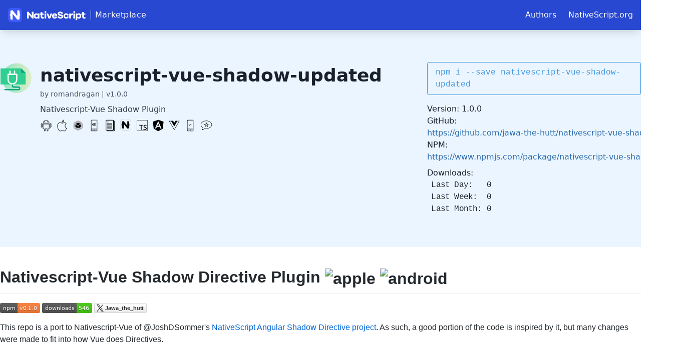

--- FILE ---
content_type: text/html; charset=utf-8
request_url: https://market.nativescript.org/plugins/nativescript-vue-shadow-updated/
body_size: 13690
content:
<!doctype html>
<html lang="en">
<head>
    <meta charset="UTF-8">
    <meta name="viewport"
          content="width=device-width, user-scalable=no, initial-scale=1.0, maximum-scale=1.0, minimum-scale=1.0">
    <meta http-equiv="X-UA-Compatible" content="ie=edge">
    
        <title>nativescript-vue-shadow-updated | NativeScript Marketplace</title>
    

    <script src="https://cdn.jsdelivr.net/npm/alpinejs@2.6.0"></script>
    <script src="https://cdn.jsdelivr.net/npm/fuse.js@6.4.1"></script>

    <link rel="stylesheet" href="https://cdn.jsdelivr.net/npm/@tailwindcss/ui@latest/dist/tailwind-ui.min.css">
    <link rel="stylesheet" href="https://cdn.jsdelivr.net/npm/tailwindcss@^1.5/dist/base.min.css">
    <link rel="stylesheet" href="https://cdn.jsdelivr.net/npm/tailwindcss@^1.5/dist/components.min.css">
    <link rel="stylesheet" href="https://cdn.jsdelivr.net/npm/@tailwindcss/typography@0.2.x/dist/typography.min.css">
    <link rel="stylesheet" href="https://cdn.jsdelivr.net/npm/tailwindcss@^1.5/dist/utilities.min.css">

    <link rel="stylesheet" href="https://cdn.jsdelivr.net/npm/prism-themes@1.4.0/themes/prism-vs.css">
    <link rel="stylesheet" href="https://cdn.jsdelivr.net/npm/github-markdown-css@4.0.0/github-markdown.css">

    <style>
        .bg-ns-blue {
            background-color: rgba(40, 72, 209, 1);
        }

        .bg-ns-blue-light {
            background-color: #3d5afe;
        }

        .border-ns-blue-light {
            --border-opacity: 1;
            border-color: #3d5afe;
            border-color: rgba(61, 90, 254, var(--border-opacity))
        }

        .image-ns-logo {
            background: url("data:image/svg+xml,%3C?xml version='1.0' encoding='utf-8'?%3E %3C!-- Generator: Adobe Illustrator 23.0.1, SVG Export Plug-In . SVG Version: 6.00 Build 0) --%3E %3Csvg version='1.1' xmlns='http://www.w3.org/2000/svg' xmlns:xlink='http://www.w3.org/1999/xlink' x='0px' y='0px' viewBox='0 0 137.2 136.3' style='enable-background:new 0 0 137.2 136.3;' xml:space='preserve'%3E %3Cstyle type='text/css'%3E .st0%7Bfill:%233D5AFE;%7D .st1%7Bfill:%23FFFFFF;%7D %3C/style%3E %3Cg id='Layer_1'%3E %3Cg%3E %3Cpath class='st0' d='M0,102.2c0,18.8,15.3,34.1,34.1,34.1h68.2c18.8,0,34.1-15.3,34.1-34.1V34.1C136.3,15.3,121,0,102.2,0H34.1 C15.3,0,0,15.3,0,34.1V102.2z'/%3E %3Cpath class='st1' d='M124.9,68.2c-6.3,0-11.4-5.1-11.4-11.4v0l0,0V34.1c0-6.3-5.1-11.4-11.4-11.4H90.9v56.8L45.4,22.7v0H34.1 c-6.3,0-11.4,5.1-11.4,11.4v22.7c0,6.3-5.1,11.4-11.4,11.4l0,0v0l0,0c6.3,0,11.4,5.1,11.4,11.4v22.7c0,6.3,5.1,11.4,11.4,11.4 h11.4V56.8l45.4,56.8h11.4c6.3,0,11.4-5.1,11.4-11.4V79.5l0,0v0C113.6,73.2,118.7,68.2,124.9,68.2L124.9,68.2L124.9,68.2 L124.9,68.2z'/%3E %3C/g%3E %3C/g%3E %3Cg id='Layer_2'%3E %3C/g%3E %3C/svg%3E") no-repeat center center;
            width: 28px;
            height: 28px;
        }

        .image-ns-text-logo {
            background: url("data:image/svg+xml,%3C?xml version='1.0' encoding='utf-8'?%3E %3C!-- Generator: Adobe Illustrator 23.0.1, SVG Export Plug-In . SVG Version: 6.00 Build 0) --%3E %3Csvg version='1.1' xmlns='http://www.w3.org/2000/svg' xmlns:xlink='http://www.w3.org/1999/xlink' x='0px' y='0px' viewBox='0 0 575.2 136.3' style='enable-background:new 0 0 575.2 136.3;' xml:space='preserve'%3E %3Cstyle type='text/css'%3E .st0%7Bfill:%23FFFFFF;%7D %3C/style%3E %3Cg id='Layer_1'%3E %3Cg%3E %3Cpath class='st0' d='M67.2,101.9H54L21.2,64.3v37.6h-16V37h13.3l32.8,38.7V37h15.9V101.9z'/%3E %3Cpath class='st0' d='M124.4,101.9h-15.5V98c-3.8,3.4-8.8,5.3-15.1,5.3C81,103.4,70.1,93,70.1,77.6c0-15.3,10.8-25.8,23.7-25.8 c6.3,0,11.3,1.9,15.1,5.3v-3.9h15.5V101.9z M108.9,77.6c0-7.5-5.6-12.6-11.9-12.6c-6.8,0-11.7,5.1-11.7,12.6 c0,7.6,4.9,12.6,11.7,12.6C103.3,90.2,108.9,85.2,108.9,77.6z'/%3E %3Cpath class='st0' d='M169.3,99.8c-3.8,2-7.7,3.6-13.3,3.6c-12.1,0-19.4-6.6-19.4-19.4V65.6h-8.8V53.3h8.8V38.9h15.5v14.3h14.3 v12.3h-14.3v16.9c0,5,2.4,7.1,6.5,7.1c2.1,0,5-0.8,7.1-1.9L169.3,99.8z'/%3E %3Cpath class='st0' d='M191.2,38.9c0,4.9-3.8,8.6-9,8.6c-5.2,0-8.9-3.7-8.9-8.6c0-4.7,3.7-8.8,8.9-8.8 C187.5,30.1,191.2,34.2,191.2,38.9z M174.5,101.9V53.3H190v48.6H174.5z'/%3E %3Cpath class='st0' d='M228.3,101.9h-15.8l-20.1-48.7h16.4l11.7,30l11.6-30h16.4L228.3,101.9z'/%3E %3Cpath class='st0' d='M296.2,81.6h-35.6c1.3,5.8,5.2,9.4,10.5,9.4c3.6,0,7.7-0.9,10.4-5.6l13.8,2.8c-4.2,10.3-13,15.2-24.1,15.2 c-14,0-25.7-10.4-25.7-25.8c0-15.3,11.6-25.8,25.8-25.8c13.8,0,24.8,9.9,25.1,25.8V81.6z M260.8,72.1h20c-1.5-5.2-5.3-7.7-9.8-7.7 C266.7,64.4,262.3,67.1,260.8,72.1z'/%3E %3Cpath class='st0' d='M352.8,54.3l-15.7,3.2c-1.2-6.1-6.2-9.1-11.3-9.1c-5.3,0-8.7,2.9-8.7,6.6c0,2.6,1.2,4.6,5.2,5.4l13.5,3 c11.2,2.5,17.8,8.6,17.8,18.9c0,13.9-12.3,21-26.7,21c-14.6,0-26.6-7-28.4-19.7l16.5-3.2c1.6,6.7,6.3,9.6,12.8,9.6 c6,0,9.6-2.7,9.6-6.7c0-2.9-1.4-4.7-6-5.7l-13.6-2.9c-9.3-2.1-17.4-7-17.4-18.8c0-12.6,10.5-20.4,25.7-20.4 C340.1,35.6,350.4,42.5,352.8,54.3z'/%3E %3Cpath class='st0' d='M393.7,81.3l14.2,3.1c-2.4,11.5-12.7,19-24.8,19c-14.5,0-26.5-10.4-26.5-25.8c0-15.3,12-25.8,26.5-25.8 c11.8,0,22.1,7.3,24.8,18.7L393.4,74c-1.4-5.9-5.3-8.6-10.3-8.6c-7,0-11.6,5.1-11.6,12.2c0,7.2,4.6,12.2,11.6,12.2 C388.1,89.8,392.1,87.2,393.7,81.3z'/%3E %3Cpath class='st0' d='M448,53l-0.7,15.5h-2.8c-10.8,0-16.8,5.6-16.8,18.2v15.2h-15.5V53.3h15.5v9.3c3.5-5.8,8.8-10,16.8-10 C445.8,52.6,446.8,52.7,448,53z'/%3E %3Cpath class='st0' d='M469.2,38.9c0,4.9-3.8,8.6-9,8.6s-8.9-3.7-8.9-8.6c0-4.7,3.7-8.8,8.9-8.8S469.2,34.2,469.2,38.9z M452.5,101.9V53.3H468v48.6H452.5z'/%3E %3Cpath class='st0' d='M528.2,77.6c0,15.4-10.8,25.8-23.7,25.8c-6.3,0-11.3-1.9-15.1-5.3v20.3h-15.5V53.3h15.5v3.9 c3.8-3.4,8.8-5.3,15.1-5.3C517.4,51.8,528.2,62.3,528.2,77.6z M513,77.6c0-7.5-4.9-12.6-11.7-12.6c-6.3,0-11.9,5.1-11.9,12.6 c0,7.6,5.6,12.6,11.9,12.6C508.1,90.2,513,85.2,513,77.6z'/%3E %3Cpath class='st0' d='M570.3,99.8c-3.8,2-7.7,3.6-13.3,3.6c-12.1,0-19.4-6.6-19.4-19.4V65.6h-8.8V53.3h8.8V38.9h15.5v14.3h14.3 v12.3h-14.3v16.9c0,5,2.4,7.1,6.5,7.1c2.1,0,5-0.8,7.1-1.9L570.3,99.8z'/%3E %3C/g%3E %3C/g%3E %3Cg id='Layer_2'%3E %3C/g%3E %3C/svg%3E") no-repeat center center;
            width: 121px;
            height: 28px;
        }

        .plugin-image {
            background-image: url("data:image/svg+xml,%3C?xml version='1.0' encoding='utf-8'?%3E %3C!-- Generator: Adobe Illustrator 23.0.1, SVG Export Plug-In . SVG Version: 6.00 Build 0) --%3E %3Csvg version='1.1' id='Layer_1' xmlns='http://www.w3.org/2000/svg' xmlns:xlink='http://www.w3.org/1999/xlink' x='0px' y='0px' viewBox='0 0 566.9 566.9' style='enable-background:new 0 0 566.9 566.9;' xml:space='preserve'%3E %3Cstyle type='text/css'%3E .st0%7Bfill:url(%23SVGID_1_);%7D .st1%7Bfill:none;stroke:%2304A586;stroke-width:22.8623;stroke-linecap:round;stroke-linejoin:round;stroke-miterlimit:10;%7D .st2%7Bfill:%2330CE91;%7D .st3%7Bfill:%2304A586;%7D .st4%7Bfill:none;stroke:%23FFFFFF;stroke-width:22.8623;stroke-linecap:round;stroke-linejoin:round;stroke-miterlimit:10;%7D %3C/style%3E %3ClinearGradient id='SVGID_1_' gradientUnits='userSpaceOnUse' x1='590.2192' y1='282.7386' x2='-50.7396' y2='285.5253'%3E %3Cstop offset='0' style='stop-color:%23E2EFC9'/%3E %3Cstop offset='0.9964' style='stop-color:%2387E2BE'/%3E %3C/linearGradient%3E %3Ccircle class='st0' cx='294.4' cy='284' r='262.9'/%3E %3Cg%3E %3Cpath class='st1' d='M220.2,386.9v34.2c0,12.6,10.2,22.9,22.9,22.9h82.5c12.6,0,22.9,10.2,22.9,22.9v0c0,12.6-10.2,22.9-22.9,22.9 H87.3'/%3E %3Cg%3E %3Cpath class='st2' d='M369.1,112.6H14.4c-3.2,0-5.8,2.6-5.8,5.8v274.2c0,3.2,2.6,5.8,5.8,5.8h434.2c3.2,0,5.8-2.6,5.8-5.8V197.8 c0-1.5-0.6-3-1.7-4.1l-79.5-79.5C372.1,113.2,370.7,112.6,369.1,112.6z'/%3E %3Cpath class='st3' d='M374.4,112.6v74.2c0,3.2,2.6,5.8,5.8,5.8h74.2'/%3E %3C/g%3E %3Cg%3E %3Cline class='st4' x1='256.3' y1='215.4' x2='256.3' y2='161.9'/%3E %3Cline class='st4' x1='176.3' y1='215.4' x2='176.3' y2='161.9'/%3E %3Cpath class='st4' d='M289.9,218.2H149.1c-3.2,0-5.8,2.6-5.8,5.8v89.8c0,40.8,33.1,73.9,73.9,73.9h4.6c40.8,0,73.9-33.1,73.9-73.9 v-89.8C295.7,220.7,293.1,218.2,289.9,218.2z'/%3E %3C/g%3E %3C/g%3E %3C/svg%3E");
            background-repeat: no-repeat;
            background-position: top center;
        }

        .badge-android {
            background-image: url("data:image/svg+xml,%3C?xml version='1.0' encoding='utf-8'?%3E %3C!-- Generator: Adobe Illustrator 22.1.0, SVG Export Plug-In . SVG Version: 6.00 Build 0) --%3E %3Csvg version='1.1' id='Layer_1' xmlns='http://www.w3.org/2000/svg' xmlns:xlink='http://www.w3.org/1999/xlink' x='0px' y='0px' viewBox='0 0 152.1 152.1' style='enable-background:new 0 0 152.1 152.1;' xml:space='preserve'%3E %3Cstyle type='text/css'%3E .st0%7Bfill:%23231F20;%7D %3C/style%3E %3Cg%3E %3Cpath class='st0' d='M14.3,50.5c1.7-1.7,3.8-2.6,6.3-2.6c2.5,0,4.6,0.9,6.3,2.6c1.7,1.7,2.6,3.8,2.6,6.3v35.6 c0,2.5-0.9,4.6-2.6,6.3c-1.7,1.7-3.8,2.6-6.3,2.6c-2.5,0-4.6-0.9-6.3-2.6c-1.7-1.7-2.6-3.8-2.6-6.3V56.8 C11.7,54.4,12.6,52.3,14.3,50.5z M20.6,53.9c-2,0-3,1-3,3v35.6c0,2,1,3,3,3c2,0,3-1,3-3V56.8C23.6,54.9,22.6,53.9,20.6,53.9z M50.7,6.4H51l7.1,8.5c5.7-2.2,11.9-3.3,18.6-3.3H77c6.2,0,12.4,1.1,18.6,3.3l7.4-8.5c0.2,0.2,0.5,0.4,0.7,0.4l0.7,1.1L97.4,16 c5.4,2.5,9.8,6.1,13.2,10.8c3.3,4.7,5.4,8.7,6.3,11.9c0.9,3.2,1.4,6.3,1.7,9.3H35.5c0.2-2,0.6-4.1,1.1-6.5c0.5-2.3,1.4-5.3,2.8-8.7 c1.4-3.5,3.5-6.7,6.5-9.8c3-3.1,6.6-5.5,10.8-7.2l-7.1-8.2l0.7-0.7L50.7,6.4z M118.6,53.9v28.2v33.4c0,3.7-1.2,5.6-3.7,5.6h-10.8 V140c0,2.5-0.8,4.6-2.4,6.3c-1.6,1.7-3.7,2.6-6.1,2.6h-0.4c-2,0-3.8-0.6-5.6-1.9c-2.2-1.7-3.3-4.1-3.3-7.1v-18.9H68.1V140 c0,2.5-0.9,4.6-2.6,6.3c-1.7,1.7-3.8,2.6-6.3,2.6c-2.5,0-4.6-0.9-6.3-2.6c-1.7-1.7-2.6-3.8-2.6-6.3v-18.9H39.9 c-3,0-4.5-1.9-4.5-5.6V82.1V53.9H118.6z M112.7,59.8H41.4v22.3v33h8.9h5.9v5.6V140c0,2,1,3,3,3c2,0,3-1,3-3v-19.3v-5.6h6.3h18.2 h5.6v5.6V140c0,0.7,0.4,1.5,1.1,2.2h0.4c0.5,0.5,1,0.7,1.5,0.7h0.4c1.7,0,2.6-1,2.6-3v-19.3v-5.6h6.3h8.2v-33V59.8z M76.7,17.5 c-4,0-8.7,0.7-14.1,2.2l-3.7,1.5C50.2,24.9,44.7,31.8,42.5,42h69c-2.2-9.9-7.7-16.8-16.3-20.8l-3.7-1.5c-4.5-1.5-9.3-2.2-14.5-2.2 H76.7z M58.8,34.2c-1.2,0-2.4-0.5-3.5-1.5c-1.1-1-1.7-2.1-1.7-3.3c0-1.2,0.5-2.4,1.5-3.5c1-1.1,2.2-1.7,3.7-1.7 c1.2,0,2.3,0.6,3.3,1.7c1,1.1,1.5,2.3,1.5,3.5C63.7,32.6,62.1,34.2,58.8,34.2z M95.2,34.2c-3.2,0-4.8-1.6-4.8-4.8 c0-3.5,1.6-5.2,4.8-5.2c1.2,0,2.3,0.6,3.3,1.7c1,1.1,1.5,2.3,1.5,3.5C100,32.6,98.4,34.2,95.2,34.2z M127.1,50.5 c1.7-1.7,3.8-2.6,6.3-2.6c2.5,0,4.6,0.9,6.3,2.6c1.7,1.7,2.6,3.8,2.6,6.3v35.6c0,2.5-0.9,4.6-2.6,6.3c-1.7,1.7-3.8,2.6-6.3,2.6 c-2.5,0-4.6-0.9-6.3-2.6c-1.7-1.7-2.6-3.8-2.6-6.3V56.8C124.5,54.4,125.4,52.3,127.1,50.5z M133.5,53.9c-2,0-3,1-3,3v35.6 c0,2,1,3,3,3c2,0,3-1,3-3V56.8C136.4,54.9,135.4,53.9,133.5,53.9z'/%3E %3C/g%3E %3C/svg%3E");
        }

        .badge-ios {
            background-image: url("data:image/svg+xml,%3C?xml version='1.0' encoding='utf-8'?%3E %3C!-- Generator: Adobe Illustrator 22.1.0, SVG Export Plug-In . SVG Version: 6.00 Build 0) --%3E %3Csvg version='1.1' id='Layer_1' xmlns='http://www.w3.org/2000/svg' xmlns:xlink='http://www.w3.org/1999/xlink' x='0px' y='0px' viewBox='0 0 152.1 152.1' style='enable-background:new 0 0 152.1 152.1;' xml:space='preserve'%3E %3Cstyle type='text/css'%3E .st0%7Bfill:%23231F20;%7D %3C/style%3E %3Cg%3E %3Cpath class='st0' d='M105.6,36.9c10.5,0,19.5,5,27.2,14.9c-7.7,4.3-12.6,10.6-14.9,18.8c-2.3,8.2-1.7,16.1,1.9,23.8 c3.6,7.7,9.3,13,17.2,16.1c-2.8,6.6-5.9,12.5-9.2,17.6c-9.2,14.3-17.5,21.5-24.9,21.5h-0.4c-2.8,0-6.5-1-10.9-3.1 c-4.5-2-8.9-3.1-13.2-3.1c-4.6,0-9.1,1-13.6,3.1c-4.5,2-8.1,3.1-10.9,3.1h-0.4c-7.7,0-15.8-6.8-24.5-20.3 c-8.2-12.8-12.9-26.3-14.2-40.6c-1.3-14.3,0.8-25.4,6.1-33.3C28.6,43,38.5,36.9,50.8,36.9c3.8,0,8.6,1,14.4,3.1 c5.7,2,10,3.1,12.8,3.1c2.6,0,6.6-1,12.3-3.1C95.9,37.9,101,36.9,105.6,36.9z M105.6,43c-3.8,0-8.6,1-14.2,3.1 c-5.1,2-9.6,3.1-13.4,3.1c-3.3,0-8-1-14.2-3.1c-5.6-2-10-3.1-13-3.1c-4.6,0-8.9,1.3-13,3.8c-4.9,2.8-8.8,6.8-11.9,11.9 c-4.6,6.9-6.3,16.7-5,29.5c1,13,5.5,25.7,13.4,37.9c7.1,11.5,13.5,17.2,19.2,17.2h0.4c1.5,0,4.1-0.8,7.7-2.3 c5.1-2.6,10.7-3.8,16.9-3.8c6.1,0,11.7,1.3,16.9,3.8c3.6,1.5,6,2.3,7.3,2.3c5.6,0,12.3-6.1,19.9-18.4c2.3-3.6,4.5-7.5,6.5-11.9 c-4.9-2.8-8.7-6.4-11.5-10.7c-4.3-6.4-6.6-13-6.9-19.9c-0.5-7.7,0.8-14.4,3.8-20.3c2.3-4.6,5.4-8.4,9.2-11.5 C118,45.6,112,43,105.6,43z M102.5,2.4c1,8.2-1.3,16.1-6.9,23.8c-5.9,7.7-13,11.5-21.5,11.5h-0.4c-1.3-7.4,1-15.1,6.9-23 C87.1,7,94.3,2.9,102.5,2.4z M96.4,10.1c-4.3,2-7.9,4.9-10.7,8.4c-2,2.6-3.7,5.5-5,8.8c-0.5,1.5-0.8,2.7-0.8,3.4 c4.6-1.5,8.2-4.2,10.7-8C93.4,19.1,95.4,14.9,96.4,10.1z'/%3E %3C/g%3E %3C/svg%3E");
        }

        .badge-webpack {
            background-image: url("data:image/svg+xml,%3C?xml version='1.0' encoding='utf-8'?%3E %3C!-- Generator: Adobe Illustrator 22.0.1, SVG Export Plug-In . SVG Version: 6.00 Build 0) --%3E %3Csvg version='1.1' id='Layer_1' xmlns='http://www.w3.org/2000/svg' xmlns:xlink='http://www.w3.org/1999/xlink' x='0px' y='0px' viewBox='0 0 64 64' style='enable-background:new 0 0 64 64;' xml:space='preserve'%3E %3Cstyle type='text/css'%3E .st0%7Bfill:%23FCFDFE;%7D .st1%7Bfill:%23A7A9AC;%7D %3C/style%3E %3Cg%3E %3Cpath class='st0' d='M45.6,23.6c-4.5-2.5-8.7-4.7-12.8-7.1c-0.8-0.5-1.4-0.1-2,0.2c-3.6,2-7.2,4-10.8,5.9c-1.4,0.7-1.3,1.2,0,1.9 c3.7,2.1,7.4,4.2,11,6.3c0.7,0.4,1.2,0.5,2,0C37,28.5,41.1,26.2,45.6,23.6z M32.9,47.7c4.5-2.5,8.7-4.8,13-7.1 c0.6-0.3,0.7-0.9,0.7-1.5c0-4.1,0-8.2,0-12.3c0-1.2-0.4-1.2-1.2-0.7c-3.8,2.2-7.7,4.5-11.5,6.7c-0.5,0.3-0.9,0.6-0.9,1.2 C32.9,38.4,32.9,42.9,32.9,47.7z M30.8,47.6c0-4.7,0-9.1,0-13.4c0-0.8-0.3-1.2-1-1.6c-3.8-2.2-7.6-4.4-11.3-6.6 c-1.1-0.6-1.3-0.3-1.3,0.8c0,4,0,8,0,11.9c0,0.7,0,1.3,0.7,1.7C22.2,42.9,26.4,45.2,30.8,47.6z M55.6,17.8c-3.5-2-6.6-3.7-9.7-5.5 c-3.9-2.2-7.8-4.3-11.6-6.5c-1.2-0.7-1.6-0.4-1.6,1c0.1,2.1,0,4.3,0,6.4c0,0.8,0.2,1.4,1,1.8c4.3,2.3,8.6,4.7,12.9,7.1 c0.5,0.3,1,0.5,1.7,0.1C50.6,20.7,53,19.3,55.6,17.8z M32.8,54.8c0,1.1,0,2.1,0,3.2c-0.1,1.2,0.3,1.6,1.5,0.9 c6.5-3.7,13-7.4,19.6-11c0.9-0.5,1-0.9,0-1.5c-2.1-1.2-4.1-2.4-6.2-3.6c-0.6-0.4-1.1-0.4-1.8,0c-2.9,1.7-5.8,3.5-8.9,4.9 C33.6,49.1,31.8,51,32.8,54.8z M56.6,32.8c0-3.8,0-7.6,0-11.3c0-1.6-0.6-1.7-1.8-1c-1.7,1-3.4,2-5.2,3c-0.8,0.4-1.1,1-1.1,1.9 c0,4.8,0,9.7,0,14.5c0,0.9,0.3,1.5,1,2c1.8,1.1,3.7,2.1,5.5,3.2c1.1,0.6,1.5,0.5,1.5-0.9C56.6,40.3,56.6,36.5,56.6,32.8z M8.2,17.8 c2.7,1.6,5.1,2.9,7.4,4.3c0.6,0.3,1,0.1,1.5-0.2c4.2-2.3,8.4-4.6,12.5-6.9c0.8-0.4,1.1-1,1.1-1.9c0-2.3,0-4.5,0-6.8 c0-1.1-0.3-1.3-1.3-0.7c-3.7,2.1-7.4,4.2-11.1,6.2C15.1,13.9,11.8,15.8,8.2,17.8z M7.2,32.7c0,3.8,0,7.6,0,11.4 c0,1.3,0.4,1.5,1.5,0.9c1.7-1,3.4-2,5.2-3c1-0.5,1.4-1.2,1.4-2.4c-0.1-2.8,0-5.6,0-8.4c0-2.3,0.7-5.1-0.4-6.8 c-1.1-1.8-3.9-2.5-5.9-3.8c-1.4-1-1.8-0.6-1.8,1C7.2,25.3,7.2,29,7.2,32.7z M31,54.9c0-1-0.1-1.7,0-2.5c0.2-1.8-0.5-2.9-2.2-3.8 c-3.2-1.5-6.3-3.4-9.4-5.2c-1.6-1-3-1-4.6,0.1c-1.3,1-2.8,1.8-4.3,2.5c-1.4,0.7-1.5,1.2,0,2c5.3,2.9,10.6,6,15.9,9 c1.4,0.8,2.9,2.5,4.1,1.9C31.4,58.5,30.8,56.2,31,54.9z'/%3E %3Cpath d='M45.6,23.6c-4.5,2.6-8.6,4.9-12.7,7.3c-0.7,0.4-1.3,0.4-2,0c-3.7-2.1-7.3-4.3-11-6.3c-1.3-0.7-1.4-1.2,0-1.9 c3.6-1.9,7.2-3.9,10.8-5.9c0.7-0.4,1.2-0.7,2-0.2C36.9,18.9,41,21.1,45.6,23.6z'/%3E %3Cpath d='M32.9,47.7c0-4.8,0-9.3,0-13.8c0-0.6,0.4-0.9,0.9-1.2c3.8-2.2,7.7-4.4,11.5-6.7c0.9-0.5,1.3-0.4,1.2,0.7 c0,4.1,0,8.2,0,12.3c0,0.6-0.1,1.2-0.7,1.5C41.6,42.9,37.4,45.2,32.9,47.7z'/%3E %3Cpath d='M30.8,47.6c-4.5-2.4-8.7-4.8-12.9-7.1c-0.7-0.4-0.7-1.1-0.7-1.7c0-4,0-8,0-11.9c0-1.1,0.2-1.5,1.3-0.8 c3.8,2.2,7.5,4.4,11.3,6.6c0.7,0.4,1,0.8,1,1.6C30.8,38.6,30.8,42.9,30.8,47.6z'/%3E %3Cpath class='st1' d='M55.6,17.8c-2.6,1.5-5,2.9-7.3,4.3c-0.6,0.4-1.1,0.1-1.7-0.1c-4.3-2.4-8.6-4.7-12.9-7.1c-0.8-0.4-1-1-1-1.8 c0-2.1,0.1-4.3,0-6.4c0-1.4,0.3-1.7,1.6-1c3.9,2.2,7.8,4.3,11.6,6.5C49,14,52.1,15.8,55.6,17.8z'/%3E %3Cpath class='st1' d='M32.8,54.8c0-5.5,0.9-5.7,4.2-7.1c3.1-1.3,6-3.2,8.9-4.9c0.7-0.4,1.2-0.4,1.8,0c2,1.2,4.1,2.4,6.2,3.6 c1,0.6,0.9,1,0,1.5c-6.5,3.7-13.1,7.3-19.6,11c-1.2,0.7-1.5,0.3-1.5-0.9C32.8,56.9,32.8,55.9,32.8,54.8z'/%3E %3Cpath class='st1' d='M56.6,32.8c0,3.8,0,7.6,0,11.3c0,1.3-0.4,1.5-1.5,0.9c-1.8-1.1-3.7-2.1-5.5-3.2c-0.8-0.4-1.1-1.1-1-2 c0-4.8,0-9.7,0-14.5c0-0.9,0.3-1.5,1.1-1.9c1.7-0.9,3.5-1.9,5.2-3c1.2-0.7,1.8-0.6,1.8,1C56.6,25.2,56.6,29,56.6,32.8z'/%3E %3Cpath class='st1' d='M8.2,17.8c3.6-2.1,6.9-4,10.3-5.8c3.7-2.1,7.4-4.1,11.1-6.2c1-0.6,1.3-0.4,1.3,0.7c0,2.3,0,4.5,0,6.8 c0,0.9-0.4,1.5-1.1,1.9c-4.2,2.3-8.4,4.6-12.5,6.9c-0.5,0.3-0.9,0.5-1.5,0.2C13.3,20.7,10.9,19.4,8.2,17.8z'/%3E %3Cpath class='st1' d='M7.2,32.7c0-3.7,0-7.4,0-11.2c0-1.6,0.3-1.9,1.8-1c2,1.3,4.8,2,5.9,3.8c1,1.7,0.3,4.5,0.4,6.8 c0,2.8,0,5.6,0,8.4c0,1.1-0.4,1.8-1.4,2.4c-1.8,0.9-3.5,1.9-5.2,3c-1.1,0.7-1.5,0.5-1.5-0.9C7.2,40.3,7.2,36.5,7.2,32.7z'/%3E %3Cpath class='st1' d='M31,54.9c0,2.7,0.5,3.6-0.5,4.1c-1.2,0.6-2.7-1.1-4.1-1.9c-5.3-3-10.6-6-15.9-9c-1.5-0.8-1.4-1.3,0-2 c1.5-0.7,2.9-1.6,4.3-2.5c1.6-1.1,2.9-1.1,4.6-0.1c3.1,1.8,6.2,3.6,9.4,5.2c1.8,0.9,2.2,1.6,2.2,3.8C31,53.2,31,53.9,31,54.9z'/%3E %3C/g%3E %3C/svg%3E");
        }

        .badge-demos {
            background-image: url("data:image/svg+xml,%3C?xml version='1.0' encoding='utf-8'?%3E %3C!-- Generator: Adobe Illustrator 22.0.1, SVG Export Plug-In . SVG Version: 6.00 Build 0) --%3E %3Csvg version='1.1' id='Layer_1' xmlns='http://www.w3.org/2000/svg' xmlns:xlink='http://www.w3.org/1999/xlink' x='0px' y='0px' viewBox='0 0 64 64' style='enable-background:new 0 0 64 64;' xml:space='preserve'%3E %3Cstyle type='text/css'%3E .st0%7Bfill:%23010101;%7D %3C/style%3E %3Cg%3E %3Cg%3E %3Cpath class='st0' d='M32,33.5c-5,0-10.9-4.4-10.9-7.1S27,19.2,32,19.2c5.1,0,10.9,4.4,10.9,7.1S37.1,33.5,32,33.5z M32,31.2 c2.2,0,4.3-0.9,6.2-2.3c1.4-1,2.4-2.3,2.4-2.6s-1-1.6-2.4-2.6c-1.9-1.4-4.1-2.3-6.2-2.3c-2.2,0-4.3,0.9-6.2,2.3 c-0.8,0.6-1.4,1.2-1.9,1.8c-0.2,0.3-0.4,0.5-0.5,0.7c-0.1,0.1-0.1,0.2-0.1,0.1s0,0,0.1,0.1c0.1,0.2,0.2,0.4,0.5,0.7 c0.5,0.6,1.1,1.2,1.9,1.8C27.7,30.4,29.8,31.2,32,31.2z'/%3E %3Cpath class='st0' d='M32,30.5c-2.3,0-4.1-1.8-4.1-4.1s1.8-4.1,4.1-4.1s4.1,1.8,4.1,4.1S34.3,30.5,32,30.5z M32,28.2 c1,0,1.9-0.8,1.9-1.9S33,24.5,32,24.5s-1.9,0.8-1.9,1.9S31,28.2,32,28.2z'/%3E %3Cpath class='st0' d='M18.5,4.2c-0.6,0-1.1,0.5-1.1,1.1v53.2c0,0.6,0.5,1.1,1.1,1.1h27c0.6,0,1.1-0.5,1.1-1.1V5.4 c0-0.6-0.5-1.1-1.1-1.1H18.5z M18.5,2h27c1.9,0,3.4,1.5,3.4,3.4v53.2c0,1.9-1.5,3.4-3.4,3.4h-27c-1.9,0-3.4-1.5-3.4-3.4V5.4 C15.1,3.5,16.6,2,18.5,2z'/%3E %3Cpolygon class='st0' points='16.6,51.9 47.4,51.9 47.4,49.6 16.6,49.6 '/%3E %3Ccircle class='st0' cx='32' cy='56' r='1.9'/%3E %3C/g%3E %3C/g%3E %3C/svg%3E");
        }

        .badge-license {
            background-image: url("data:image/svg+xml,%3C?xml version='1.0' encoding='utf-8'?%3E %3C!-- Generator: Adobe Illustrator 22.1.0, SVG Export Plug-In . SVG Version: 6.00 Build 0) --%3E %3Csvg version='1.1' id='Layer_1' xmlns='http://www.w3.org/2000/svg' xmlns:xlink='http://www.w3.org/1999/xlink' x='0px' y='0px' viewBox='0 0 64 64' style='enable-background:new 0 0 64 64;' xml:space='preserve'%3E %3Cstyle type='text/css'%3E .st0%7Bfill:%23010101;%7D %3C/style%3E %3Cpath class='st0' d='M52.5,6.4h-2.1V5.3c0-1.7-1.4-3-3-3H11.7c-1.7,0-3,1.4-3,3v49.6c0,1.7,1.4,3,3,3h2.1V59c0,1.7,1.4,3,3,3h35.7 c1.7,0,3-1.4,3-3V9.5C55.5,7.8,54.2,6.4,52.5,6.4z M11.7,55.2c-0.1,0-0.3-0.1-0.3-0.3V5.3c0-0.1,0.1-0.3,0.3-0.3h35.7 c0.1,0,0.3,0.1,0.3,0.3v49.6c0,0.1-0.1,0.3-0.3,0.3H11.7L11.7,55.2z M52.8,59c0,0.1-0.1,0.3-0.3,0.3H16.8c-0.1,0-0.3-0.1-0.3-0.3 v-1.1h30.9c1.7,0,3-1.4,3-3V9.2h2.1c0.1,0,0.3,0.1,0.3,0.3L52.8,59L52.8,59z'/%3E %3Cg%3E %3Crect x='14.8' y='12.4' class='st0' width='10.3' height='1.4'/%3E %3C/g%3E %3Cg%3E %3Crect x='14.8' y='20.2' class='st0' width='27.8' height='1.4'/%3E %3C/g%3E %3Cg%3E %3Crect x='14.8' y='22.9' class='st0' width='27.8' height='1.4'/%3E %3C/g%3E %3Cg%3E %3Crect x='14.8' y='25.5' class='st0' width='27.8' height='1.4'/%3E %3C/g%3E %3Cg%3E %3Crect x='14.8' y='28.1' class='st0' width='27.8' height='1.4'/%3E %3C/g%3E %3Cg%3E %3Crect x='14.8' y='30.7' class='st0' width='27.8' height='1.4'/%3E %3C/g%3E %3Cg%3E %3Crect x='14.8' y='36.8' class='st0' width='27.8' height='1.4'/%3E %3C/g%3E %3Cg%3E %3Crect x='14.8' y='39.3' class='st0' width='27.8' height='1.4'/%3E %3C/g%3E %3Cg%3E %3Crect x='14.8' y='42' class='st0' width='27.8' height='1.4'/%3E %3C/g%3E %3Cg%3E %3Crect x='14.8' y='44.6' class='st0' width='27.8' height='1.4'/%3E %3C/g%3E %3Cg%3E %3Crect x='14.8' y='47.2' class='st0' width='27.8' height='1.4'/%3E %3C/g%3E %3C/svg%3E");
        }

        .badge-version {
            background-image: url("data:image/svg+xml,%3C?xml version='1.0' encoding='utf-8'?%3E %3C!-- Generator: Adobe Illustrator 22.1.0, SVG Export Plug-In . SVG Version: 6.00 Build 0) --%3E %3Csvg version='1.1' id='Layer_1' xmlns='http://www.w3.org/2000/svg' xmlns:xlink='http://www.w3.org/1999/xlink' x='0px' y='0px' viewBox='0 0 152.1 152.1' style='enable-background:new 0 0 152.1 152.1;' xml:space='preserve'%3E %3Cstyle type='text/css'%3E .st0%7Bfill:none;stroke:%23000000;stroke-miterlimit:10;%7D .st1%7Bstroke:%23000000;stroke-miterlimit:10;%7D %3C/style%3E %3Cg%3E %3Cpath class='st0' d='M0,102.2c0,18.8,15.3,34.1,34.1,34.1h68.2c18.8,0,34.1-15.3,34.1-34.1V34.1C136.3,15.3,121,0,102.2,0H34.1 C15.3,0,0,15.3,0,34.1V102.2z'/%3E %3Cpath class='st1' d='M124.9,68.2c-6.3,0-11.4-5.1-11.4-11.4v0l0,0V34.1c0-6.3-5.1-11.4-11.4-11.4H90.9v56.8L45.4,22.7v0H34.1 c-6.3,0-11.4,5.1-11.4,11.4v22.7c0,6.3-5.1,11.4-11.4,11.4l0,0v0l0,0c6.3,0,11.4,5.1,11.4,11.4v22.7c0,6.3,5.1,11.4,11.4,11.4h11.4 V56.8l45.4,56.8h11.4c6.3,0,11.4-5.1,11.4-11.4V79.5l0,0v0C113.6,73.2,118.7,68.2,124.9,68.2L124.9,68.2L124.9,68.2L124.9,68.2z'/%3E %3C/g%3E %3C/svg%3E");
        }

        .badge-typings {
            background-image: url("data:image/svg+xml,%3C?xml version='1.0' encoding='utf-8'?%3E %3C!-- Generator: Adobe Illustrator 22.1.0, SVG Export Plug-In . SVG Version: 6.00 Build 0) --%3E %3Csvg version='1.1' id='Layer_1' xmlns='http://www.w3.org/2000/svg' xmlns:xlink='http://www.w3.org/1999/xlink' x='0px' y='0px' viewBox='0 0 41 41' style='enable-background:new 0 0 41 41;' xml:space='preserve'%3E %3Cstyle type='text/css'%3E .st0%7Bfill:%23FFFFFF;stroke:%23000000;stroke-miterlimit:10;fill-opacity:0.1%7D %3C/style%3E %3Crect x='2.5' y='2.5' class='st0' width='36' height='36'/%3E %3Cg%3E %3Cpath d='M18.2,35.5h-2.8V20.7h-5.1v-2.4h13v2.4h-5.1V35.5z'/%3E %3Cpath d='M35.8,30.8c0,1.5-0.6,2.7-1.7,3.6s-2.6,1.3-4.6,1.3c-2,0-3.5-0.3-4.8-0.9v-2.7c0.8,0.4,1.6,0.7,2.5,0.9 c0.9,0.2,1.7,0.3,2.5,0.3c1.1,0,1.9-0.2,2.5-0.6c0.5-0.4,0.8-1,0.8-1.7c0-0.6-0.2-1.2-0.7-1.6c-0.5-0.4-1.5-1-3-1.6 c-1.6-0.6-2.7-1.4-3.3-2.2c-0.6-0.8-1-1.8-1-2.9c0-1.4,0.5-2.6,1.5-3.4s2.4-1.2,4.1-1.2c1.7,0,3.3,0.4,4.9,1.1l-0.9,2.3 c-1.5-0.6-2.9-1-4.1-1c-0.9,0-1.6,0.2-2.1,0.6c-0.5,0.4-0.7,0.9-0.7,1.6c0,0.4,0.1,0.8,0.3,1.2c0.2,0.3,0.5,0.6,0.9,0.9 c0.4,0.3,1.2,0.7,2.3,1.1c1.3,0.5,2.2,1,2.8,1.5c0.6,0.5,1,1,1.3,1.5C35.7,29.4,35.8,30,35.8,30.8z'/%3E %3C/g%3E %3C/svg%3E");
        }

        .badge-angular {
            background-image: url("data:image/svg+xml,%3C?xml version='1.0' encoding='utf-8'?%3E %3C!-- Generator: Adobe Illustrator 23.0.1, SVG Export Plug-In . SVG Version: 6.00 Build 0) --%3E %3Csvg version='1.1' id='Layer_1' xmlns='http://www.w3.org/2000/svg' xmlns:xlink='http://www.w3.org/1999/xlink' x='0px' y='0px' viewBox='0 0 64 64' style='enable-background:new 0 0 64 64;' xml:space='preserve'%3E %3Cg%3E %3Cpolygon points='26.8,33.6 32,33.6 32,33.6 32,33.6 37.2,33.6 32,21.2 '/%3E %3Cpath d='M32,1.5L32,1.5L32,1.5L3.6,11.6l4.3,37.6L32,62.5l0,0l0,0l24.1-13.3l4.3-37.6L32,1.5z M49.7,48h-6.6l0,0l-3.6-8.9H32l0,0 l0,0h-7.5L20.9,48l0,0h-6.6l0,0L32,8.2l0,0l0,0l0,0l0,0L49.7,48L49.7,48z'/%3E %3C/g%3E %3C/svg%3E");
        }

        .badge-vue {
            background-image: url("data:image/svg+xml,%3C?xml version='1.0' encoding='utf-8'?%3E %3C!-- Generator: Adobe Illustrator 23.0.1, SVG Export Plug-In . SVG Version: 6.00 Build 0) --%3E %3Csvg version='1.1' id='Layer_1' xmlns='http://www.w3.org/2000/svg' xmlns:xlink='http://www.w3.org/1999/xlink' x='0px' y='0px' viewBox='0 0 64 64' style='enable-background:new 0 0 64 64;' xml:space='preserve'%3E %3Cstyle type='text/css'%3E .st0%7Bfill:%23010101;%7D %3C/style%3E %3Cg%3E %3Cg%3E %3Cpath d='M57,9.4L32,52.6L7,9.4h17.2l6,10.4l1.7,3l1.7-3l6-10.4H57 M60.4,7.4H38.6L32,18.7L25.4,7.4H3.6L32,56.6L60.4,7.4L60.4,7.4 z'/%3E %3C/g%3E %3Cpolygon class='st0' points='38.6,7.4 32,18.7 25.4,7.4 14.9,7.4 32,36.9 49.1,7.4 '/%3E %3C/g%3E %3C/svg%3E");
        }

        .badge-ci {
            background-image: url("data:image/svg+xml,%3C?xml version='1.0' encoding='utf-8'?%3E %3C!-- Generator: Adobe Illustrator 22.0.1, SVG Export Plug-In . SVG Version: 6.00 Build 0) --%3E %3Csvg version='1.1' id='Layer_1' xmlns='http://www.w3.org/2000/svg' xmlns:xlink='http://www.w3.org/1999/xlink' x='0px' y='0px' viewBox='0 0 64 64' style='enable-background:new 0 0 64 64;' xml:space='preserve'%3E %3Cstyle type='text/css'%3E .st0%7Bfill:%23010101;%7D %3C/style%3E %3Cg%3E %3Cg%3E %3Crect x='26.7' y='27' transform='matrix(0.7431 -0.6691 0.6691 0.7431 -12.9565 26.3077)' class='st0' width='2.2' height='6'/%3E %3Crect x='27' y='27.4' transform='matrix(0.766 -0.6428 0.6428 0.766 -10.6175 27.9004)' class='st0' width='12' height='2.2'/%3E %3Cpath class='st0' d='M18.5,4.4c-0.6,0-1.1,0.5-1.1,1.1v53.1c0,0.6,0.5,1.1,1.1,1.1h26.9c0.6,0,1.1-0.5,1.1-1.1V5.5 c0-0.6-0.5-1.1-1.1-1.1H18.5z M18.5,2.1h26.9c1.9,0,3.4,1.5,3.4,3.4v53.1c0,1.9-1.5,3.4-3.4,3.4H18.5c-1.9,0-3.4-1.5-3.4-3.4V5.5 C15.2,3.6,16.7,2.1,18.5,2.1z'/%3E %3Cpolygon class='st0' points='16.7,51.8 47.3,51.8 47.3,49.6 16.7,49.6 '/%3E %3Ccircle class='st0' cx='32' cy='55.9' r='1.9'/%3E %3C/g%3E %3C/g%3E %3C/svg%3E");
        }

        .badge-popular {
            background-image: url("data:image/svg+xml,%3C?xml version='1.0' encoding='utf-8'?%3E %3C!-- Generator: Adobe Illustrator 22.1.0, SVG Export Plug-In . SVG Version: 6.00 Build 0) --%3E %3Csvg version='1.1' id='Layer_1' xmlns='http://www.w3.org/2000/svg' xmlns:xlink='http://www.w3.org/1999/xlink' x='0px' y='0px' viewBox='0 0 64 64' style='enable-background:new 0 0 64 64;' xml:space='preserve'%3E %3Cstyle type='text/css'%3E .st0%7Bfill:%23010101;%7D %3C/style%3E %3Cg%3E %3Cpath class='st0' d='M9.7,56.9c-0.4,0-0.7-0.2-0.9-0.5c-0.2-0.4-0.1-1,0.2-1.3c3-2.6,4.5-7.4,5.2-10.4c-7.5-4-11.9-10.4-11.9-17.1 c0-11.8,13.4-21.4,29.8-21.4C48.6,6.2,62,15.8,62,27.6S48.6,49,32.2,49c-2.1,0-4.2-0.2-6.3-0.5c-5.8,4.9-15.5,8.2-15.9,8.3 C9.9,56.9,9.8,56.9,9.7,56.9z M32.2,8.2c-15.3,0-27.8,8.7-27.8,19.4c0,6.2,4.3,12,11.5,15.7c0.4,0.2,0.6,0.7,0.5,1.1 c-0.5,2.3-1.5,6.1-3.5,9.2c3.5-1.4,8.6-3.9,12-6.9c0.2-0.2,0.5-0.3,0.8-0.2c2.1,0.4,4.3,0.5,6.4,0.5C47.5,47,60,38.3,60,27.6 C60,16.9,47.5,8.2,32.2,8.2z'/%3E %3C/g%3E %3Cg%3E %3Cpath class='st0' d='M39.1,38.9c-0.2,0-0.4-0.1-0.6-0.2l-6.3-4.2l-6.3,4.2c-0.4,0.2-0.8,0.2-1.2,0c-0.3-0.3-0.5-0.7-0.4-1.1l2-7.3 l-5.9-4.7c-0.3-0.3-0.5-0.7-0.3-1.1c0.1-0.4,0.5-0.7,0.9-0.7l7.6-0.3l2.6-7.1c0.1-0.4,0.5-0.7,1-0.7c0.4,0,0.8,0.3,1,0.7l2.6,7.1 l7.6,0.3c0.4,0,0.8,0.3,0.9,0.7c0.1,0.4,0,0.9-0.3,1.1L38,30.3l2,7.3c0.1,0.4,0,0.9-0.4,1.1C39.5,38.8,39.3,38.9,39.1,38.9z M32.2,32.2c0.2,0,0.4,0.1,0.6,0.2l4.6,3.1l-1.5-5.3c-0.1-0.4,0-0.8,0.4-1.1l4.3-3.4L35,25.4c-0.4,0-0.8-0.3-0.9-0.7l-1.9-5.2 l-1.9,5.2c-0.1,0.4-0.5,0.6-0.9,0.7l-5.5,0.2l4.3,3.4c0.3,0.3,0.5,0.7,0.4,1.1L27,35.5l4.6-3.1C31.8,32.3,32,32.2,32.2,32.2z'/%3E %3C/g%3E %3C/svg%3E");
        }

        .markdown-body img {
            display: inline-block;
        }

        [x-cloak] { display: none; }
    </style>
<script data-cfasync="false" nonce="049fafde-00f9-48cf-8000-96008a769d4d">try{(function(w,d){!function(j,k,l,m){if(j.zaraz)console.error("zaraz is loaded twice");else{j[l]=j[l]||{};j[l].executed=[];j.zaraz={deferred:[],listeners:[]};j.zaraz._v="5874";j.zaraz._n="049fafde-00f9-48cf-8000-96008a769d4d";j.zaraz.q=[];j.zaraz._f=function(n){return async function(){var o=Array.prototype.slice.call(arguments);j.zaraz.q.push({m:n,a:o})}};for(const p of["track","set","debug"])j.zaraz[p]=j.zaraz._f(p);j.zaraz.init=()=>{var q=k.getElementsByTagName(m)[0],r=k.createElement(m),s=k.getElementsByTagName("title")[0];s&&(j[l].t=k.getElementsByTagName("title")[0].text);j[l].x=Math.random();j[l].w=j.screen.width;j[l].h=j.screen.height;j[l].j=j.innerHeight;j[l].e=j.innerWidth;j[l].l=j.location.href;j[l].r=k.referrer;j[l].k=j.screen.colorDepth;j[l].n=k.characterSet;j[l].o=(new Date).getTimezoneOffset();if(j.dataLayer)for(const t of Object.entries(Object.entries(dataLayer).reduce((u,v)=>({...u[1],...v[1]}),{})))zaraz.set(t[0],t[1],{scope:"page"});j[l].q=[];for(;j.zaraz.q.length;){const w=j.zaraz.q.shift();j[l].q.push(w)}r.defer=!0;for(const x of[localStorage,sessionStorage])Object.keys(x||{}).filter(z=>z.startsWith("_zaraz_")).forEach(y=>{try{j[l]["z_"+y.slice(7)]=JSON.parse(x.getItem(y))}catch{j[l]["z_"+y.slice(7)]=x.getItem(y)}});r.referrerPolicy="origin";r.src="/cdn-cgi/zaraz/s.js?z="+btoa(encodeURIComponent(JSON.stringify(j[l])));q.parentNode.insertBefore(r,q)};["complete","interactive"].includes(k.readyState)?zaraz.init():j.addEventListener("DOMContentLoaded",zaraz.init)}}(w,d,"zarazData","script");window.zaraz._p=async d$=>new Promise(ea=>{if(d$){d$.e&&d$.e.forEach(eb=>{try{const ec=d.querySelector("script[nonce]"),ed=ec?.nonce||ec?.getAttribute("nonce"),ee=d.createElement("script");ed&&(ee.nonce=ed);ee.innerHTML=eb;ee.onload=()=>{d.head.removeChild(ee)};d.head.appendChild(ee)}catch(ef){console.error(`Error executing script: ${eb}\n`,ef)}});Promise.allSettled((d$.f||[]).map(eg=>fetch(eg[0],eg[1])))}ea()});zaraz._p({"e":["(function(w,d){})(window,document)"]});})(window,document)}catch(e){throw fetch("/cdn-cgi/zaraz/t"),e;};</script></head>
<body class="font-sans antialiased text-gray-900">

<header class="bg-ns-blue text-white px-4 py-4 shadow-lg sticky top-0 z-30">
    <div class="container mx-auto">
        <div class="flex justify-between leading-7">
            <a class="tracking-wide inline-flex items-center space-x-2" href="/">
                <div class="image-ns-logo"></div>
                <div class="image-ns-text-logo"></div>
                <span class="border-l border-white inline-block h-5"></span>
                <span>Marketplace</span>
            </a>

            <div class="flex space-x-6">
                <a href="/authors">Authors</a>
                <a href="https://nativescript.org">NativeScript.org</a>
            </div>
        </div>
    </div>
</header>


    
<article>
    <div class="bg-blue-50">
        <div class="container mx-auto">
            <div class="grid grid-cols-3 py-16">
                <div class="flex col-span-2">
                    <div class="w-16 h-16 plugin-image flex-shrink-0"></div>
                    <div class="ml-4">
                        <div class="text-4xl font-bold text-gray-900">nativescript-vue-shadow-updated</div>
                        <div class="text-sm text-gray-700">
                            
                                <a href="/author/romandragan"
                                   class="hover:text-blue-800">by romandragan</a>
                                <span> | </span>
                            
                            <span>v1.0.0</span>
                        </div>
                        <div class="text-base text-gray-800 mt-2">
                            Nativescript-Vue Shadow Plugin

                        </div>
                        <div class="flex space-x-2 mt-2">
                            <div class="w-6 h-6 badge-android"></div>
                            <div class="w-6 h-6 badge-ios"></div>
                            <div class="w-6 h-6 badge-webpack"></div>
                            <div class="w-6 h-6 badge-demos"></div>
                            <div class="w-6 h-6 badge-license"></div>
                            <div class="w-6 h-6 badge-version"></div>
                            <div class="w-6 h-6 badge-typings"></div>
                            <div class="w-6 h-6 badge-angular"></div>
                            <div class="w-6 h-6 badge-vue"></div>
                            <div class="w-6 h-6 badge-ci"></div>
                            <div class="w-6 h-6 badge-popular"></div>
                        </div>
                        
                    </div>
                </div>
                <div>
                    <div class="border border-blue-500 text-blue-500 font-mono rounded px-4 py-2">
                        npm i --save nativescript-vue-shadow-updated
                    </div>
                    <ul class="mt-4">
                        <li>Version: 1.0.0</li>
                        <li>
                            GitHub:
                            <a target="_blank"
                               rel="noopener"
                               class="text-blue-700 truncate"
                               href="https://github.com/jawa-the-hutt/nativescript-vue-shadow">
                                https://github.com/jawa-the-hutt/nativescript-vue-shadow
                            </a>
                        </li>
                        <li>
                            NPM:
                            <a target="_blank"
                               rel="noopener"
                               class="text-blue-700 truncate"
                               href="https://www.npmjs.com/package/nativescript-vue-shadow-updated">
                                https://www.npmjs.com/package/nativescript-vue-shadow-updated
                            </a>
                        </li>

                        <li class="mt-2">Downloads:</li>
                        <ul class="pl-2 font-mono tracking-tighter">
                            <li>Last Day:&nbsp;&nbsp;&nbsp;0</li>
                            <li>Last Week:&nbsp;&nbsp;0</li>
                            <li>Last Month:&nbsp;0</li>
                        </ul>
                    </ul>
                </div>
            </div>
        </div>
    </div>

    <div class="container mx-auto">
        <div class="max-w-full mt-10 markdown-body">
            <h1>Nativescript-Vue Shadow Directive Plugin <img src="https://cdn3.iconfinder.com/data/icons/picons-social/57/16-apple-32.png" alt="apple"> <img src="https://cdn4.iconfinder.com/data/icons/logos-3/228/android-32.png" alt="android"></h1>
<p><a href="https://npmjs.org/package/nativescript-vue-shadow"><img src="http://img.shields.io/npm/v/nativescript-vue-shadow.svg" alt="NPM version"></a>
<a href="https://npmjs.org/package/nativescript-vue-shadow"><img src="http://img.shields.io/npm/dt/nativescript-vue-shadow.svg" alt="Downloads"></a>
<a href="https://twitter.com/Jawa_the_Hutt"><img src="https://img.shields.io/twitter/follow/Jawa_the_Hutt.svg?style=social&amp;label=Jawa_the_hutt" alt="Twitter Follow"></a></p>
<p>This repo is a port to Nativescript-Vue of @JoshDSommer's <a href="https://github.com/JoshDSommer/nativescript-ngx-shadow">NativeScript Angular Shadow Directive project</a>.  As such, a good portion of the code is inspired by it, but many changes were made to fit into how Vue does Directives.</p>
<h2>Installation</h2>
<p>From the command prompt go to your app's root folder and execute:</p>
<pre class="language-bash"><code class="language-bash"><span class="token function">npm</span> <span class="token function">install</span> nativescript-vue-shadow</code></pre>
<h2>Demo</h2>
<p><img src="/demo/app/assets/demo-screenshot.png" alt="Screenshot"></p>
<h3>How to use it</h3>
<p>This is a Vue directive to make your life easier when it comes to using native shadows with Nativescript-Vue.</p>
<p>Shadows are a very important part of <a href="https://material.io/">Material design specification</a>.
It brings up the <a href="https://material.io/guidelines/material-design/elevation-shadows.html">concept of elevation</a>, which implies in the natural human way of perceiving objects raising up from the surface.</p>
<p>With this directive, you won't have to worry about all the aspects regarding shadowing on Android and on iOS. On the other hand, if you care about some of the details, you will still be able to provide certain extra attributes and they will superseed the default ones.</p>
<p>However, running this on Android you will require the SDK to be greater or equal than 21 (Android 5.0 Lollipop or later), otherwise shadows will simply not be shown. There should be no problem running this on any version of iOS.</p>
<h4>Import the Directive into main.js</h4>
<pre class="language-bash"><code class="language-bash"><span class="token function">import</span> NSVueShadow from <span class="token string">'nativescript-vue-shadow'</span><br>Vue.use<span class="token punctuation">(</span>NSVueShadow<span class="token punctuation">)</span></code></pre>
<h4>Use in your view or component</h4>
<p>Simple attribute for <code>v-shadow</code>:</p>
<pre class="language-html"><code class="language-html"><span class="token tag"><span class="token tag"><span class="token punctuation">&lt;</span>Label</span> <span class="token attr-name">v-shadow</span><span class="token attr-value"><span class="token punctuation attr-equals">=</span><span class="token punctuation">"</span>2<span class="token punctuation">"</span></span><span class="token punctuation">></span></span><span class="token tag"><span class="token tag"><span class="token punctuation">&lt;/</span>Label</span><span class="token punctuation">></span></span></code></pre>
<p>You can property bind it in your <code>template</code> tag. This can be a <code>string</code>, <code>number</code> or <code>object</code> ( <a href="https://github.com/jawa-the-hutt/nativescript-vue-shadow/blob/master/src/common/android-data.model.ts">AndroidData</a> | <a href="https://github.com/jawa-the-hutt/nativescript-vue-shadow/blob/master/src/common/ios-data.model.ts">IOSData</a> ):</p>
<pre class="language-html"><code class="language-html"><span class="token tag"><span class="token tag"><span class="token punctuation">&lt;</span>Label</span> <span class="token attr-name">v-shadow</span><span class="token attr-value"><span class="token punctuation attr-equals">=</span><span class="token punctuation">"</span>myCustomData<span class="token punctuation">"</span></span><span class="token punctuation">></span></span><span class="token tag"><span class="token tag"><span class="token punctuation">&lt;/</span>Label</span><span class="token punctuation">></span></span></code></pre>
<p>Then in your <code>script</code> tag you can do something like this where we bind to the object:</p>
<pre class="language-bash"><code class="language-bash"><span class="token function">import</span> <span class="token punctuation">{</span> AndroidData, ShapeEnum <span class="token punctuation">}</span> from <span class="token string">"nativescript-vue-shadow"</span><span class="token punctuation">;</span><br>// <span class="token punctuation">..</span>.<br><span class="token builtin class-name">export</span> default class MyComponent extends Vue <span class="token punctuation">{</span><br>  private myCustomData: AndroidData <span class="token operator">=</span> <span class="token punctuation">{</span><br>    elevation: <span class="token number">6</span>,<br>    bgcolor: <span class="token string">"#ff1744"</span>,<br>    shape: ShapeEnum.OVAL<br>  <span class="token punctuation">}</span><span class="token punctuation">;</span><br>  // <span class="token punctuation">..</span>.<br><span class="token punctuation">}</span></code></pre>
<p>You can also provide details directly in your markup by using the <code>v-shadow</code> directive with an explicit object  ( <a href="https://github.com/jawa-the-hutt/nativescript-vue-shadow/blob/master/src/common/android-data.model.ts">AndroidData</a> | <a href="https://github.com/jawa-the-hutt/nativescript-vue-shadow/blob/master/src/common/ios-data.model.ts">IOSData</a> ):</p>
<pre class="language-html"><code class="language-html"><span class="token tag"><span class="token tag"><span class="token punctuation">&lt;</span>Label</span> <span class="token attr-name">v-shadow</span><span class="token attr-value"><span class="token punctuation attr-equals">=</span><span class="token punctuation">"</span>{ elevation: elevation, shape: shape.RECTANGLE, bgcolor: <span class="token punctuation">'</span>#006968<span class="token punctuation">'</span>, cornerRadius: 15 }<span class="token punctuation">"</span></span><span class="token punctuation">></span></span><span class="token tag"><span class="token tag"><span class="token punctuation">&lt;/</span>Label</span><span class="token punctuation">></span></span></code></pre>
<p>There are a couple of platform specific attributes you might want to use to customize your view. Bear in mind some of them clash with CSS styles applied to the same views. When it happens, the default behaviour on Android is the original HTML/CSS styles are lost in favor of the ones provided by this directive. On iOS, on the other hand, HTML/CSS pre-existent styles are regarded, consequently the shadow might not be applied.</p>
<p>The tip is avoid applying things like <strong>background color</strong> and <strong>border radius</strong> to the same view you intend to apply this directive (Note: this is now supported).</p>
<h3>List of attributes</h3>
<p>The table below list and describes all possible attributes as well as show which platform supports each one of them:</p>
<table>
<thead>
<tr>
<th>Attribute</th>
<th>Type</th>
<th>Default</th>
<th>Platform</th>
<th>Description</th>
</tr>
</thead>
<tbody>
<tr>
<td>elevation</td>
<td>number | string</td>
<td></td>
<td>both</td>
<td>Determines the elevation of the view from the surface. It does all shadow related calculations. You might want to have a look at <a href="https://github.com/jawa-the-hutt/nativescript-vue-shadow/blob/master/src/common/elevation.enum.ts">this enum</a> of standard material design elevations. FYI, it's calculated in DIPs (or DPs, <em>density independent pixels</em>) on Android, or PTs (<em>points</em>) on iOS.</td>
</tr>
<tr>
<td>pressedElevation</td>
<td>number | string</td>
<td></td>
<td>Android</td>
<td>Determines the view's elevation when on pressed state.</td>
</tr>
<tr>
<td>shape</td>
<td>string =&gt; <code>'RECTANGLE'</code> | <code>'OVAL'</code> | <code>'RING'</code> | <code>'LINE'</code></td>
<td><code>'RECTANGLE'</code></td>
<td>Android</td>
<td>Determines the shape of the view and overrides its format styles.</td>
</tr>
<tr>
<td>bgcolor</td>
<td>string (#RGB)</td>
<td></td>
<td>Android</td>
<td>Determines view's background color and overrides its previous background. If not set, the previous background is used. <strong>NOTE:</strong> setting the background to transparent is known to cause issues on Android (the shadow may overlap the background)</td>
</tr>
<tr>
<td>cornerRadius</td>
<td>number</td>
<td></td>
<td>Android</td>
<td>Determines view's corner radius <em>(CSS border-radius)</em> and overrides its previous style. If this is not set, the view's CSS border-radius are used. FYI, it's calculated in DIPs (or DPs, <em>density independent pixels</em>).</td>
</tr>
<tr>
<td>translationZ</td>
<td>number</td>
<td></td>
<td>Android</td>
<td>Determines an extra distance (in DIP) to the surface.</td>
</tr>
<tr>
<td>pressedTranslationZ</td>
<td>number</td>
<td></td>
<td>Android</td>
<td>Determines an extra distance (in DIP) to the surface when the view is in the pressed state.</td>
</tr>
<tr>
<td>forcePressAnimation</td>
<td>boolean</td>
<td>false</td>
<td>Android</td>
<td>By default, if a view has a StateAnimator, it is overwritten by an animator that raises the View on press. Setting this to true will always define this new animator, essentially making any clickable View work as a button.</td>
</tr>
<tr>
<td>maskToBounds</td>
<td>boolean</td>
<td>false</td>
<td>iOS</td>
<td>Determines whether the shadow will be limited to the view margins.</td>
</tr>
<tr>
<td>shadowColor</td>
<td>string (#RGB)</td>
<td></td>
<td>iOS</td>
<td>Determines shadow color. Shadow won't be applied if the view already has background.</td>
</tr>
<tr>
<td>shadowOffset</td>
<td>number</td>
<td></td>
<td>iOS</td>
<td>Determines the distance in points (only on Y axis) of the shadow. Negative value shows the shadow above the view.</td>
</tr>
<tr>
<td>shadowOpacity</td>
<td>number</td>
<td></td>
<td>iOS</td>
<td>From 0 to 1. Determines the opacity level of the shadow.</td>
</tr>
<tr>
<td>shadowRadius</td>
<td>number</td>
<td></td>
<td>iOS</td>
<td>Determines the blurring effect in points of the shadow. The higher the more blurred.</td>
</tr>
<tr>
<td>useShadowPath</td>
<td>boolean</td>
<td>true</td>
<td>iOS</td>
<td>Determines whether to use shadowPath to render the shadow. Setting this to false negatively impacts performance.</td>
</tr>
<tr>
<td>rasterize</td>
<td>boolean</td>
<td>false</td>
<td>iOS</td>
<td>Determines whether the view should be rasterized. Activating this will increase memory usage, as rasterized views are stored in memory, but will massively improve performance.</td>
</tr>
</tbody>
</table>
<h2>Pre-defined elevations</h2>
<p>If you want to be consistent with the Material Design specification but you're sick of trying to memorize which elevation your view should have. We've put together a list of pre-defined elevations:</p>
<ul>
<li>SWITCH: 1</li>
<li>CARD_RESTING: 2</li>
<li>RAISED_BUTTON_RESTING: 2</li>
<li>SEARCH_BAR_RESTING: 2</li>
<li>REFRESH_INDICADOR: 3</li>
<li>SEARCH_BAR_SCROLLED: 3</li>
<li>APPBAR: 4</li>
<li>FAB_RESTING: 6</li>
<li>SNACKBAR: 6</li>
<li>BOTTOM_NAVIGATION_BAR: 8</li>
<li>MENU: 8</li>
<li>CARD_PICKED_UP: 8,</li>
<li>RAISED_BUTTON_PRESSED: 8</li>
<li>SUBMENU_LEVEL1: 9</li>
<li>SUBMENU_LEVEL2: 10</li>
<li>SUBMENU_LEVEL3: 11</li>
<li>SUBMENU_LEVEL4: 12</li>
<li>SUBMENU_LEVEL5: 13</li>
<li>FAB_PRESSED: 12</li>
<li>NAV_DRAWER: 16</li>
<li>RIGHT_DRAWER: 16</li>
<li>MODAL_BOTTOM_SHEET: 16</li>
<li>DIALOG: 24</li>
<li>PICKER: 24</li>
</ul>
<p>If you don't even want to check it out every time you have to shadow an element, just import the <code>Elevation</code> enum and enjoy :)</p>
<h4>Component</h4>
<pre class="language-bash"><code class="language-bash"><span class="token function">import</span> <span class="token punctuation">{</span> Elevation <span class="token punctuation">}</span> from <span class="token string">"nativescript-vue-shadow"</span><span class="token punctuation">;</span><br><br><span class="token builtin class-name">export</span> default class MyComponent extends Vue <span class="token punctuation">{</span><br>  // <span class="token punctuation">..</span>.<br>  private elevation: number <span class="token operator">=</span> Elevation.SNACKBAR<span class="token punctuation">;</span><br>  // <span class="token punctuation">..</span>.<br><span class="token punctuation">}</span></code></pre>
<h3>Override Android default StateListAnimator</h3>
<p>Android buttons are split into three categories: floating, raised and flat. Different from labels and other ui elements, each button category has its own state animator. So, when buttons are tapped, Android does affect their elevation (and z translation) in a way that Angular is not notified. At the end of tap animation, buttons get back to resting defaults (i.e. raised button's <code>elevation</code> at 2dp and <code>translationZ</code> at 0) overriding the shadow stablished by this plugin.</p>
<p>This plugin replaces the default <code>StateListAnimator</code> with one that gets back to the values you provide for <code>elevation</code> and <code>translationZ</code>.</p>
<p>Feel free to fill submit a PR if you want the flexibility of defining your own <code>StateListAnimator</code>. The motivation so far was simply put this plugin to work with buttons without changing the original state once they are clicked.</p>
<p>It's also possible to set this <code>StateListAnimator</code> to any View, making it behave like a button.</p>
<h2>Plugin Development Work Flow</h2>
<ul>
<li>Clone repository to your machine.</li>
<li>Run <code>npm install</code> in base directory of project</li>
<li>Change to Demo directory and then run <code>npm install</code></li>
<li>Run and deploy to your device or emulator with <code>npm run serve:android</code> or <code>npm run serve:ios</code>. (use <code>debug:android</code> or <code>debug:ios</code> to attach to devtools)</li>
</ul>
<h2>Changelog</h2>
<ul>
<li>0.1.0 Initial implementation</li>
</ul>
<h2>License</h2>
<p>MIT License</p>

        </div>

    </div>
</article>



<footer class="mt-10 py-10 text-center text-gray-800">
    All rights reserved &copy; 2024
</footer>

<!-- Cloudflare Pages Analytics --><script defer src='https://static.cloudflareinsights.com/beacon.min.js' data-cf-beacon='{"token": "2fb48a03fa994a40a45d6b0e2ebffc13"}'></script><!-- Cloudflare Pages Analytics --></body>
</html>


--- FILE ---
content_type: image/svg+xml;charset=utf-8
request_url: https://img.shields.io/npm/d18m/nativescript-vue-shadow.svg
body_size: 96
content:
<svg xmlns="http://www.w3.org/2000/svg" width="100" height="20" role="img" aria-label="downloads: 546"><title>downloads: 546</title><linearGradient id="s" x2="0" y2="100%"><stop offset="0" stop-color="#bbb" stop-opacity=".1"/><stop offset="1" stop-opacity=".1"/></linearGradient><clipPath id="r"><rect width="100" height="20" rx="3" fill="#fff"/></clipPath><g clip-path="url(#r)"><rect width="69" height="20" fill="#555"/><rect x="69" width="31" height="20" fill="#4c1"/><rect width="100" height="20" fill="url(#s)"/></g><g fill="#fff" text-anchor="middle" font-family="Verdana,Geneva,DejaVu Sans,sans-serif" text-rendering="geometricPrecision" font-size="110"><text aria-hidden="true" x="355" y="150" fill="#010101" fill-opacity=".3" transform="scale(.1)" textLength="590">downloads</text><text x="355" y="140" transform="scale(.1)" fill="#fff" textLength="590">downloads</text><text aria-hidden="true" x="835" y="150" fill="#010101" fill-opacity=".3" transform="scale(.1)" textLength="210">546</text><text x="835" y="140" transform="scale(.1)" fill="#fff" textLength="210">546</text></g></svg>

--- FILE ---
content_type: image/svg+xml;charset=utf-8
request_url: https://img.shields.io/twitter/follow/Jawa_the_Hutt.svg?style=social&label=Jawa_the_hutt
body_size: 802
content:
<svg xmlns="http://www.w3.org/2000/svg" width="105" height="20" role="img" aria-label="Jawa_the_hutt: "><title>Jawa_the_hutt: </title><a target="_blank" href="https://x.com/intent/follow?screen_name=Jawa_the_Hutt"><style>a:hover #llink{fill:url(#b);stroke:#ccc}a:hover #rlink{fill:#4183c4}</style><linearGradient id="a" x2="0" y2="100%"><stop offset="0" stop-color="#fcfcfc" stop-opacity="0"/><stop offset="1" stop-opacity=".1"/></linearGradient><linearGradient id="b" x2="0" y2="100%"><stop offset="0" stop-color="#ccc" stop-opacity=".1"/><stop offset="1" stop-opacity=".1"/></linearGradient><g stroke="#d5d5d5"><rect stroke="none" fill="#fcfcfc" x="0.5" y="0.5" width="104" height="19" rx="2"/></g><image x="5" y="3" width="14" height="14" href="[data-uri]"/><g aria-hidden="true" fill="#333" text-anchor="middle" font-family="Helvetica Neue,Helvetica,Arial,sans-serif" text-rendering="geometricPrecision" font-weight="700" font-size="110px" line-height="14px"><rect id="llink" stroke="#d5d5d5" fill="url(#a)" x=".5" y=".5" width="104" height="19" rx="2"/><text aria-hidden="true" x="605" y="150" fill="#fff" transform="scale(.1)" textLength="770">Jawa_the_hutt</text><text x="605" y="140" transform="scale(.1)" textLength="770">Jawa_the_hutt</text></g></a></svg>

--- FILE ---
content_type: image/svg+xml;charset=utf-8
request_url: https://img.shields.io/npm/v/nativescript-vue-shadow.svg
body_size: -14
content:
<svg xmlns="http://www.w3.org/2000/svg" width="80" height="20" role="img" aria-label="npm: v0.1.0"><title>npm: v0.1.0</title><linearGradient id="s" x2="0" y2="100%"><stop offset="0" stop-color="#bbb" stop-opacity=".1"/><stop offset="1" stop-opacity=".1"/></linearGradient><clipPath id="r"><rect width="80" height="20" rx="3" fill="#fff"/></clipPath><g clip-path="url(#r)"><rect width="35" height="20" fill="#555"/><rect x="35" width="45" height="20" fill="#fe7d37"/><rect width="80" height="20" fill="url(#s)"/></g><g fill="#fff" text-anchor="middle" font-family="Verdana,Geneva,DejaVu Sans,sans-serif" text-rendering="geometricPrecision" font-size="110"><text aria-hidden="true" x="185" y="150" fill="#010101" fill-opacity=".3" transform="scale(.1)" textLength="250">npm</text><text x="185" y="140" transform="scale(.1)" fill="#fff" textLength="250">npm</text><text aria-hidden="true" x="565" y="150" fill="#010101" fill-opacity=".3" transform="scale(.1)" textLength="350">v0.1.0</text><text x="565" y="140" transform="scale(.1)" fill="#fff" textLength="350">v0.1.0</text></g></svg>